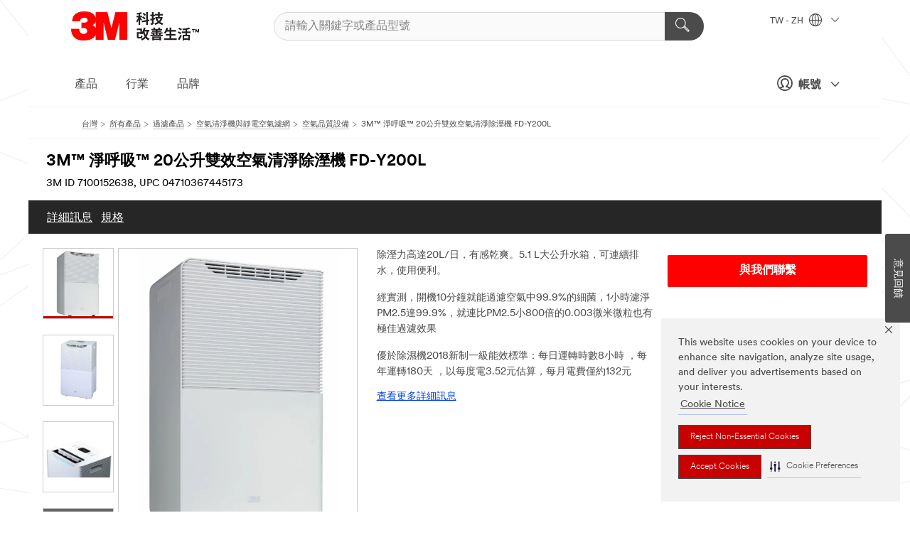

--- FILE ---
content_type: text/html; charset=UTF-8
request_url: https://www.3m.com.tw/3M/zh_TW/p/d/v100844447/
body_size: 18451
content:
<!DOCTYPE html>
<html lang="zh-TW">
 <head><meta http-equiv="X-UA-Compatible" content="IE=EDGE"><script type="text/javascript" src="https://cdn-prod.securiti.ai/consent/auto_blocking/0638aaa2-354a-44c0-a777-ea4db9f7bf8a/b45cdefa-81c1-401f-9015-db5df28780cc.js"></script><script>(function(){var s=document.createElement('script');s.src='https://cdn-prod.securiti.ai/consent/cookie-consent-sdk-loader.js';s.setAttribute('data-tenant-uuid', '0638aaa2-354a-44c0-a777-ea4db9f7bf8a');s.setAttribute('data-domain-uuid', 'b45cdefa-81c1-401f-9015-db5df28780cc');s.setAttribute('data-backend-url', 'https://app.securiti.ai');s.setAttribute('data-skip-css', 'false');s.defer=true;var parent_node=document.head || document.body;parent_node.appendChild(s);})()</script><script src="https://tags.tiqcdn.com/utag/3m/3m-gca/prod/utag.sync.js"></script><script>if (typeof utag_data == 'undefined') utag_data = {};</script>
<title>3M™ 淨呼吸™ 20公升雙效空氣清淨除溼機 FD-Y200L | 3M 臺灣</title>
  <meta charset="utf-8">
  <meta name="viewport" content="width=device-width, initial-scale=1.0">
<meta name="DCSext.Business" content="Consumer Business Group">
<meta name="DCSext.CDC" content="FP">
<meta name="DCSext.Hierarchy" content="GPH12141">
<meta name="DCSext.SnapsPdp" content="3M™ 淨呼吸™ 20公升雙效空氣清淨除溼機 FD-Y200L">
<meta name="DCSext.ewcd_url" content="Z6_79L2HO02KO3O10Q639V7L0A534 | Z6_79L2HO02KO9AD0QDMNR2RIH0T5">
<meta name="DCSext.locale" content="zh_TW">
<meta name="DCSext.page" content="CORP_SNAPS_GPH_TW">
<meta name="DCSext.platform" content="FUZE">
<meta name="DCSext.site" content="CORP_SNAPS_GPH">
<meta name="Discontinued" content="false">
<meta name="WT.cg_n" content="Product Detail Page">
<meta name="WT.dcsvid" content="">
<meta name="WT.pn_sku" content="7100152638">
<meta name="application-name" content="MMM-ext">
<meta name="baseurl" content="https://www.3m.com.tw/3M/zh_TW/p/">
<meta name="dc_coverage" content="TW">
<meta name="description" content="美國冷凍空調協會(ASHRAE)建議室內溼度不宜超過65%，但台灣氣候溫暖潮溼，全台各地平均溼度均超過70%，相對溼度過高時易導致黴菌滋生，除了導致衣物發霉、壁癌，更會誘發皮膚或呼吸道過敏疾病。FD-Y200L雙效清淨除溼機每日除溼力高達20公升，適用坪數25坪。就算在相對溼度高達90%的潮溼環境，也能在半小時內將溼度快速降低至體感舒適的60%以下。">
<meta name="entity.categoryId" content="GPH12141">
<meta name="format-detection" content="telephone=no">
<meta name="generatedBySNAPS" content="true">
<meta http-equiv="cleartype" content="on">
<meta http-equiv="format-detection" content="telephone=no">
<meta http-equiv="imagetoolbar" content="no">
<meta name="isChild" content="true">
<meta name="isParent" content="false">
<meta name="mmm_id" content="7100152638">
<meta name="mmmsite" content="CORP_SNAPS_GPH">
<meta name="og:description" content="美國冷凍空調協會(ASHRAE)建議室內溼度不宜超過65%，但台灣氣候溫暖潮溼，全台各地平均溼度均超過70%，相對溼度過高時易導致黴菌滋生，除了導致衣物發霉、壁癌，更會誘發皮膚或呼吸道過敏疾病。FD-Y200L雙效清淨除溼機每日除溼力高達20公升，適用坪數25坪。就算在相對溼度高達90%的潮溼環境，也能在半小時內將溼度快速降低至體感舒適的60%以下。">
<meta name="og:image" content="https://multimedia.3m.com/mws/media/1665225J/fd-y200l-dehumidifying-purifier.jpg">
<meta name="og:title" content="3M™ 淨呼吸™ 20公升雙效空氣清淨除溼機 FD-Y200L">
<meta name="og:url" content="https://www.3m.com.tw/3M/zh_TW/p/d/v100844447/">
<meta name="pageType" content="FuzeProductDetail">
<meta name="snapsWcmContent" content="[id-1]=[8efe152e-f410-4266-b30e-ec587cef7721]">
<meta name="mmm:serp" content="https://www.3m.com.tw/3M/zh_TW/p/d/v100844447/"/>
<link rel="canonical" href="https://www.3m.com.tw/3M/zh_TW/p/d/v100844447/" /><!--  <PageMap><DataObject type="server"><Attribute name="node">fd-4 | WebSphere_Portal</Attribute>
<Attribute name="placeUniquename">CORP_SNAPS_GPH</Attribute>
<Attribute name="sitebreadcrumb">Z6_79L2HO02KO9AD0QDMNR2RIH0T5</Attribute>
<Attribute name="themeVersion">2025.12</Attribute>
<Attribute name="pageUniquename">CORP_SNAPS_GPH_TW</Attribute>
</DataObject>
<DataObject type="page"><Attribute name="site">Z6_79L2HO02KO3O10Q639V7L0A534 | CORP_SNAPS_GPH</Attribute>
<Attribute name="currentpage">Z6_79L2HO02KO9AD0QDMNR2RIH0T5</Attribute>
<Attribute name="currentuniquename">CORP_SNAPS_GPH_TW</Attribute>
</DataObject>
</PageMap> --><link rel="shortcut icon" type="image/ico" href="/favicon.ico" />
<link rel="apple-touch-icon-precomposed" sizes="57x57" href="/3m_theme_assets/themes/3MTheme/assets/images/unicorn/3M_Bookmark_Icon_57x57.png" />
<link rel="apple-touch-icon-precomposed" sizes="60x60" href="/3m_theme_assets/themes/3MTheme/assets/images/unicorn/3M_Bookmark_Icon_60x60.png" />
<link rel="apple-touch-icon-precomposed" sizes="72x72" href="/3m_theme_assets/themes/3MTheme/assets/images/unicorn/3M_Bookmark_Icon_72x72.png" />
<link rel="apple-touch-icon-precomposed" sizes="76x76" href="/3m_theme_assets/themes/3MTheme/assets/images/unicorn/3M_Bookmark_Icon_76x76.png" />
<link rel="apple-touch-icon-precomposed" sizes="114x114" href="/3m_theme_assets/themes/3MTheme/assets/images/unicorn/3M_Bookmark_Icon_114x114.png" />
<link rel="apple-touch-icon-precomposed" sizes="120x120" href="/3m_theme_assets/themes/3MTheme/assets/images/unicorn/3M_Bookmark_Icon_120x120.png" />
<link rel="apple-touch-icon-precomposed" sizes="144x144" href="/3m_theme_assets/themes/3MTheme/assets/images/unicorn/3M_Bookmark_Icon_144x144.png" />
<link rel="apple-touch-icon-precomposed" sizes="152x152" href="/3m_theme_assets/themes/3MTheme/assets/images/unicorn/3M_Bookmark_Icon_152x152.png" />
<link rel="apple-touch-icon-precomposed" sizes="180x180" href="/3m_theme_assets/themes/3MTheme/assets/images/unicorn/3M_Bookmark_Icon_180x180.png" />
<meta name="msapplication-TileColor" content="#ffffff" />
<meta name="msapplication-square70x70logo" content="/3m_theme_assets/themes/3MTheme/assets/images/unicorn/smalltile.png" />
<meta name="msapplication-square150x150logo" content="/3m_theme_assets/themes/3MTheme/assets/images/unicorn/mediumtile.png" />
<meta name="msapplication-wide310x150logo" content="/3m_theme_assets/themes/3MTheme/assets/images/unicorn/widetile.png" />
<meta name="msapplication-square310x310logo" content="/3m_theme_assets/themes/3MTheme/assets/images/unicorn/largetile.png" />
<link rel="stylesheet" href="/3m_theme_assets/themes/3MTheme/assets/css/build/phoenix.css?v=3.183.1" />
<link rel="stylesheet" href="/3m_theme_assets/themes/3MTheme/assets/css/unicorn-icons.css?v=3.183.1" />
<link rel="stylesheet" media="print" href="/3m_theme_assets/themes/3MTheme/assets/css/build/unicorn-print.css?v=3.183.1" />
<link rel="stylesheet" href="/3m_theme_assets/static/MDS/mammoth.css?v=3.183.1" />
<link rel="stylesheet" href="/3m_theme_assets/themes/3MTheme/assets/css/build/unicorn_theme/fonts/3MCircular/fontStack_jhenghei.css" />
<!--[if IE]><![endif]-->
<!--[if (IE 8)|(IE 7)]>
<script type="text/javascript">
document.getElementById("js-main_style").setAttribute("href", "");
</script>

<![endif]-->
<!--[if lte IE 6]><![endif]-->
<script type="text/javascript" src="/3m_theme_assets/themes/3MTheme/assets/scripts/mmmSettings.js"></script><link rel="stylesheet" href="/3m_theme_assets/themes/3MTheme/assets/css/build/gsn.css" />
<link rel="stylesheet" href="/3m_theme_assets/themes/3MTheme/assets/css/static/MyAccountDropdown/MyAccountDropdown.css" />


<script>(window.BOOMR_mq=window.BOOMR_mq||[]).push(["addVar",{"rua.upush":"false","rua.cpush":"false","rua.upre":"false","rua.cpre":"false","rua.uprl":"false","rua.cprl":"false","rua.cprf":"false","rua.trans":"","rua.cook":"false","rua.ims":"false","rua.ufprl":"false","rua.cfprl":"false","rua.isuxp":"false","rua.texp":"norulematch","rua.ceh":"false","rua.ueh":"false","rua.ieh.st":"0"}]);</script>
                              <script>!function(e){var n="https://s.go-mpulse.net/boomerang/";if("False"=="True")e.BOOMR_config=e.BOOMR_config||{},e.BOOMR_config.PageParams=e.BOOMR_config.PageParams||{},e.BOOMR_config.PageParams.pci=!0,n="https://s2.go-mpulse.net/boomerang/";if(window.BOOMR_API_key="UWRYR-C88R8-XEZDS-AZ97P-LXP2F",function(){function e(){if(!o){var e=document.createElement("script");e.id="boomr-scr-as",e.src=window.BOOMR.url,e.async=!0,i.parentNode.appendChild(e),o=!0}}function t(e){o=!0;var n,t,a,r,d=document,O=window;if(window.BOOMR.snippetMethod=e?"if":"i",t=function(e,n){var t=d.createElement("script");t.id=n||"boomr-if-as",t.src=window.BOOMR.url,BOOMR_lstart=(new Date).getTime(),e=e||d.body,e.appendChild(t)},!window.addEventListener&&window.attachEvent&&navigator.userAgent.match(/MSIE [67]\./))return window.BOOMR.snippetMethod="s",void t(i.parentNode,"boomr-async");a=document.createElement("IFRAME"),a.src="about:blank",a.title="",a.role="presentation",a.loading="eager",r=(a.frameElement||a).style,r.width=0,r.height=0,r.border=0,r.display="none",i.parentNode.appendChild(a);try{O=a.contentWindow,d=O.document.open()}catch(_){n=document.domain,a.src="javascript:var d=document.open();d.domain='"+n+"';void(0);",O=a.contentWindow,d=O.document.open()}if(n)d._boomrl=function(){this.domain=n,t()},d.write("<bo"+"dy onload='document._boomrl();'>");else if(O._boomrl=function(){t()},O.addEventListener)O.addEventListener("load",O._boomrl,!1);else if(O.attachEvent)O.attachEvent("onload",O._boomrl);d.close()}function a(e){window.BOOMR_onload=e&&e.timeStamp||(new Date).getTime()}if(!window.BOOMR||!window.BOOMR.version&&!window.BOOMR.snippetExecuted){window.BOOMR=window.BOOMR||{},window.BOOMR.snippetStart=(new Date).getTime(),window.BOOMR.snippetExecuted=!0,window.BOOMR.snippetVersion=12,window.BOOMR.url=n+"UWRYR-C88R8-XEZDS-AZ97P-LXP2F";var i=document.currentScript||document.getElementsByTagName("script")[0],o=!1,r=document.createElement("link");if(r.relList&&"function"==typeof r.relList.supports&&r.relList.supports("preload")&&"as"in r)window.BOOMR.snippetMethod="p",r.href=window.BOOMR.url,r.rel="preload",r.as="script",r.addEventListener("load",e),r.addEventListener("error",function(){t(!0)}),setTimeout(function(){if(!o)t(!0)},3e3),BOOMR_lstart=(new Date).getTime(),i.parentNode.appendChild(r);else t(!1);if(window.addEventListener)window.addEventListener("load",a,!1);else if(window.attachEvent)window.attachEvent("onload",a)}}(),"".length>0)if(e&&"performance"in e&&e.performance&&"function"==typeof e.performance.setResourceTimingBufferSize)e.performance.setResourceTimingBufferSize();!function(){if(BOOMR=e.BOOMR||{},BOOMR.plugins=BOOMR.plugins||{},!BOOMR.plugins.AK){var n=""=="true"?1:0,t="",a="ck7727ixyzh3s2l6rl5q-f-f4059b44f-clientnsv4-s.akamaihd.net",i="false"=="true"?2:1,o={"ak.v":"39","ak.cp":"832420","ak.ai":parseInt("281472",10),"ak.ol":"0","ak.cr":10,"ak.ipv":4,"ak.proto":"h2","ak.rid":"2acb3920","ak.r":47376,"ak.a2":n,"ak.m":"dscx","ak.n":"essl","ak.bpcip":"18.191.253.0","ak.cport":43022,"ak.gh":"23.200.85.112","ak.quicv":"","ak.tlsv":"tls1.3","ak.0rtt":"","ak.0rtt.ed":"","ak.csrc":"-","ak.acc":"","ak.t":"1769900795","ak.ak":"hOBiQwZUYzCg5VSAfCLimQ==KmvzxUCS9zGONiAWtjvtQPC63lHDNgfXIlR0o+6GTGL19G4YBBwRQuCfg9Z++5zas1u5OQpokSiv4L15HgGGOe1JXF/0eSF4iPmARoi6z35+k46Mqp7UXK6hb5H/lQJ8jBom0R9RwSyWZyaqnDtsylF3UZGvoYQRuvblRBJ98SZvVskgv2MA8A/yLpc+sphTdei7VMyDell4iglq5daDJT/HWQTzU/gbsYK+WVNJMOXlWpyTRpsQI5bpibrEAaJKjWOxyWvJZ7+cmkfxfcrpIqQhywTbFHCqCUpQHv2FnUCWSNP/KMmLzWPVzY3dz0SSKXc7joEvrSfmoj9jqkR4bzDe4dQozMOy3x0e63+21IV3UJBb2hjDRcbVg3UVsRN4hpPu5nJxIscYPSfKX6evD0/W6tZ7Huo/q+8/FOLMVa4=","ak.pv":"279","ak.dpoabenc":"","ak.tf":i};if(""!==t)o["ak.ruds"]=t;var r={i:!1,av:function(n){var t="http.initiator";if(n&&(!n[t]||"spa_hard"===n[t]))o["ak.feo"]=void 0!==e.aFeoApplied?1:0,BOOMR.addVar(o)},rv:function(){var e=["ak.bpcip","ak.cport","ak.cr","ak.csrc","ak.gh","ak.ipv","ak.m","ak.n","ak.ol","ak.proto","ak.quicv","ak.tlsv","ak.0rtt","ak.0rtt.ed","ak.r","ak.acc","ak.t","ak.tf"];BOOMR.removeVar(e)}};BOOMR.plugins.AK={akVars:o,akDNSPreFetchDomain:a,init:function(){if(!r.i){var e=BOOMR.subscribe;e("before_beacon",r.av,null,null),e("onbeacon",r.rv,null,null),r.i=!0}return this},is_complete:function(){return!0}}}}()}(window);</script></head>
<body class="MMM--bodyContain MMM--body_1440"><div class="MMM--skipMenu" id="top"><ul class="MMM--skipList"><li><a href="#js-gsnMenu">前往 TW 網站導覽</a></li><li><a href="#ssnMenu">前往 CORP_SNAPS_GPH 網站導覽</a></li><li><a href="#pageContent">開始瀏覽網站</a></li><li><a href="#js-searchBar">開始搜尋</a></li><li><a href="#help--links">前往企業聯絡資訊頁面</a></li><li><a href="/3M/zh_TW/company-tw/site-map/">前往網站地圖</a></li></ul>
</div>

    <div id="js-bodyWrapper" class="MMM--themeWrapper">
        <div class="m-dropdown-list_overlay"></div>
    <nav class="m-nav">      
      <div class="is-header_container h-fitWidth m-header_container">
        <div class="m-header">          
          <a href="/3M/zh_TW/company-tw/" aria-label="3M Logo - Opens in a new window" class="is-3MLogo m-header_logo l-smallMarginRight h-linkNoUnderline l-centerVertically" title="3M in 台灣">
            <img class="h-onDesktop m-header_logoImg" src="/3m_theme_assets/themes/3MTheme/assets/images/unicorn/Logo-zh.png" alt="3M Logo" />
            <img class="h-notOnDesktop l-img" src="/3m_theme_assets/themes/3MTheme/assets/images/unicorn/Logo_mobile.png" alt="3M Logo" />
          </a>                          

          

<div class="m-header_search l-smallMarginRight">
  <form class="h-fitHeight" id="typeahead-root" action="/3M/zh_TW/p/">
    <input id="js-searchBar" class="m-header_searchbar h-fitWidth h-fitHeight l-centerVertically is-searchbar" name="Ntt" type="search" placeholder="請輸入關鍵字或產品型號" aria-label="請輸入關鍵字或產品型號">
    <button class="m-header_searchbutton" type="submit" value="搜尋" aria-label="請輸入關鍵字或產品型號">
      <i class="MMM--icn MMM--icn_search color--white"></i>
    </button>
  </form>
</div>


          <div style="display: inline-block" class="h-notOnDesktop">
            <div class="m-header_menu l-centerVertically h-notOnDesktop">
              <a href="#" class="h-linkNoUnderline link--dark is-header_menuLink is-collapsed m-header_menuLink" aria-haspopup="true" aria-controls="navOptions" aria-label="打開選單" data-openlabel="打開選單" data-closelabel="關閉">
                <i class="MMM--icn MMM--icn_hamburgerMenu is-header_menuIcon m-header_menuIcn"></i>
              </a>
              <i class="MMM--icn MMM--icn_close link--dark m-header_hiddenIcn m-header_menuIcn"></i>
            </div>
          </div>
          <div class="m-header--fix"></div>
        </div>
                
        
        <div class="m-header-madbar h-notOnDesktop">
          <div class="MAD-Bar">
            <div class="m-account mad-section">
              
              <a href="#" role="button" class="m-btn m-btn--free font--size m-navbar_loginBtn m-navbar_profileBtn link--dark is-header_madSI is-closed is-signInToggle" target="_self">
                <i class="MMM--icn MMM--icn_userHollow large-icn"></i>
                帳號
                <i class="MMM--icn MMM--icn_down_arrow mad-barSI-arrow"></i>
              </a>
              
            </div>
          </div>
        </div>
                
        <div class="m-header_overlay"></div>
        
        <!-- Profile Management Pop-Up -->
              <div class="m-navbar m-navbar-noStyle">
               <div class=" is-signInPopUp h-hidden">
                <div class="m-navbar_signInPopup font--standard mad-menu-container" aria-modal="true">                           
                  
                  <div class="signIn-linkBox">
                    <a href="https://order.3m.com/store/bComTaiwanSite/zh_TW/login">登入3M電子商務平台bCom</a>
                  </div>
                </div> 
               </div> 
              </div>            
            

        <div class="is-dropdown h-hidden m-navbar_container">
          <div class="m-navbar_overlay h-fitHeight h-notOnMobile is-overlay h-notOnDesktop"></div>
          <div class="m-navbar">
            <div class="m-navbar_level-1 js-navbar_level-1">

              
	          <div class="m-navbar_login m-navbar_loginProfile h-notOnMobile h-notOnTablet h-onDesktop">
              <div class="mad-section">
                <a href="#" class="m-btn m-btn--free font--size m-navbar_loginBtn m-navbar_signInBtn link--dark is-signInToggle is-header_madDesktopSI">
                  <i class="MMM--icn MMM--icn_userHollow l-centerVertically large-icn" style="padding-left: 10px; font-weight: bold;"></i>
                  帳號
                  <i class="MMM--icn mad-barSI-arrow MMM--icn_down_arrow" style="padding-left: 10px; font-size: 11px;"></i>
                </a>
              </div>
            </div>
 
              <div class="m-navbar_localization l-centerVertically">
                <a href="#" class="link--dark l-centerVertically is-localeToggle">TW - ZH
                  <i class="MMM--icn MMM--icn_localizationGlobe l-centerVertically m-navbar_localGlobe" style="padding-left: 5px;"></i>
                  <i class="MMM--icn MMM--icn_down_arrow h-onDesktop" style="padding-left: 10px; font-size: 11px;"></i></a>
              </div>
              <div id="js-gsnMenu" class="m-navbar_nav">

                
<ul id="navOptions" role="menubar">
<li class="m-navbar_listItem">
        <a href="#" id="navbar_link-products" class="is-navbar_link m-navbar_link" aria-haspopup="true" aria-expanded="false">產品</a>
      </li><li class="m-navbar_listItem">
        <a href="#" id="navbar_link-industries" class="is-navbar_link m-navbar_link" aria-haspopup="true" aria-expanded="false">行業</a>
      </li><li class="m-navbar_listItem">
        <a href="#" id="navbar_link-brands" class="is-navbar_link m-navbar_link" aria-haspopup="true" aria-expanded="false">品牌</a>
      </li>
</ul>
<div class="m-navbar_localOverlay is-localePopUp h-hidden">
  <div class="m-navbar_localPopup m-navbar_popup font--standard" aria-modal="true" role="dialog" aria-label="language switcher dialog">
    <button
      class="m-navbar-localClose m-btn--close color--silver is-close h-notOnDesktop"
      aria-label="關閉"><i class="MMM--icn MMM--icn_close"></i></button>
    <div class="font--standard m-navbar_popupTitle">3M in 台灣</div>
    <form>
      <div class="font--standard m-navbar_popupOptions"><input type="radio" name="locale" value="https://www.3m.com.tw/3M/zh_TW/p/d/v100844447/" id="locale-tw-zh" class="m-radioInput" checked>
      	    <label class="m-radioInput_label" for="locale-tw-zh">中文 - ZH</label><br></div>
      <a href="https://www.3m.com/3M/en_US/select-location/" aria-label="Change 3M Location" class="link">Change 3M Location</a>
      <button type="submit" value="提交" class="m-btn m-btn--red m-navbar_localeSave is-saveLocale">儲存</button>
    </form>
  </div>
  <div class="m-overlay h-onDesktop is-close"></div>
</div>
              </div>
            </div>

            <div class="m-dropdown-list js-navbar_level-2">

              <!-- Dropdown Lists Header -->
<div class="m-dropdown-list_header">
  <button class="m-dropdown-list_backBtn js-dropdown-list_backBtn">
    <i class="MMM--icn MMM--icn_lt2"></i>
  </button>
  <div class="m-dropdown-list_title">
<label id="dropdown-list_products-title">產品</label>
      <label id="dropdown-list_industries-title">行業</label>
      <label id="dropdown-list_brands-title">品牌</label>
      
  </div>
</div><!-- End of the dropdown list header --><ul id="products-list" class="l-dropdown-list_container" role="menu" aria-hidden="true"><li class="l-dropdown-list" role="menuitem">
      <a href="/3M/zh_TW/p/c/abrasives/" aria-label="研磨產品" class="isInside MMM--basicLink">
        研磨產品
      </a>
    </li><li class="l-dropdown-list" role="menuitem">
      <a href="/3M/zh_TW/p/c/adhesives/" aria-label="膠水與接著劑" class="isInside MMM--basicLink">
        膠水與接著劑
      </a>
    </li><li class="l-dropdown-list" role="menuitem">
      <a href="/3M/zh_TW/p/c/advanced-materials/" aria-label="先進材料" class="isInside MMM--basicLink">
        先進材料
      </a>
    </li><li class="l-dropdown-list" role="menuitem">
      <a href="/3M/zh_TW/p/c/automotive-parts-hardware/" aria-label="汽車用品" class="isInside MMM--basicLink">
        汽車用品
      </a>
    </li><li class="l-dropdown-list" role="menuitem">
      <a href="/3M/zh_TW/p/c/building-materials/" aria-label="建築材料" class="isInside MMM--basicLink">
        建築材料
      </a>
    </li><li class="l-dropdown-list" role="menuitem">
      <a href="/3M/zh_TW/p/c/cleaning-supplies/" aria-label="清潔用品" class="isInside MMM--basicLink">
        清潔用品
      </a>
    </li><li class="l-dropdown-list" role="menuitem">
      <a href="/3M/zh_TW/p/c/coatings/" aria-label="塗料" class="isInside MMM--basicLink">
        塗料
      </a>
    </li><li class="l-dropdown-list" role="menuitem">
      <a href="/3M/zh_TW/p/c/compounds-polishes/" aria-label="拋光膏與拋光劑" class="isInside MMM--basicLink">
        拋光膏與拋光劑
      </a>
    </li><li class="l-dropdown-list" role="menuitem">
      <a href="/3M/zh_TW/p/c/dental-orthodontics/" aria-label="口腔保健" class="isInside MMM--basicLink">
        口腔保健
      </a>
    </li><li class="l-dropdown-list" role="menuitem">
      <a href="/3M/zh_TW/p/c/electrical/" aria-label="電氣產品" class="isInside MMM--basicLink">
        電氣產品
      </a>
    </li><li class="l-dropdown-list" role="menuitem">
      <a href="/3M/zh_TW/p/c/electronics-components/" aria-label="電子元件" class="isInside MMM--basicLink">
        電子元件
      </a>
    </li><li class="l-dropdown-list" role="menuitem">
      <a href="/3M/zh_TW/p/c/films-sheeting/" aria-label="薄膜產品" class="isInside MMM--basicLink">
        薄膜產品
      </a>
    </li><li class="l-dropdown-list" role="menuitem">
      <a href="/3M/zh_TW/p/c/filtration-separation/" aria-label="過濾產品" class="isInside MMM--basicLink">
        過濾產品
      </a>
    </li><li class="l-dropdown-list" role="menuitem">
      <a href="/3M/zh_TW/p/c/home/" aria-label="居家生活" class="isInside MMM--basicLink">
        居家生活
      </a>
    </li><li class="l-dropdown-list" role="menuitem">
      <a href="/3M/zh_TW/p/c/insulation/" aria-label="阻隔材料" class="isInside MMM--basicLink">
        阻隔材料
      </a>
    </li><li class="l-dropdown-list" role="menuitem">
      <a href="/3M/zh_TW/p/c/labels/" aria-label="標籤" class="isInside MMM--basicLink">
        標籤
      </a>
    </li><li class="l-dropdown-list" role="menuitem">
      <a href="/3M/zh_TW/p/c/lab-supplies-testing/" aria-label="實驗室用品與檢測工具" class="isInside MMM--basicLink">
        實驗室用品與檢測工具
      </a>
    </li><li class="l-dropdown-list" role="menuitem">
      <a href="/3M/zh_TW/p/c/lubricants/" aria-label="潤滑油" class="isInside MMM--basicLink">
        潤滑油
      </a>
    </li><li class="l-dropdown-list" role="menuitem">
      <a href="/3M/zh_TW/p/c/medical/" aria-label="醫療保健" class="isInside MMM--basicLink">
        醫療保健
      </a>
    </li><li class="l-dropdown-list" role="menuitem">
      <a href="/3M/zh_TW/p/c/office-supplies/" aria-label="居家生活與辦公室用品" class="isInside MMM--basicLink">
        居家生活與辦公室用品
      </a>
    </li><li class="l-dropdown-list" role="menuitem">
      <a href="/3M/zh_TW/p/c/ppe/" aria-label="個人防護具產品" class="isInside MMM--basicLink">
        個人防護具產品
      </a>
    </li><li class="l-dropdown-list" role="menuitem">
      <a href="/3M/zh_TW/p/c/signage-marking/" aria-label="標識與標記" class="isInside MMM--basicLink">
        標識與標記
      </a>
    </li><li class="l-dropdown-list" role="menuitem">
      <a href="/3M/zh_TW/p/c/tapes/" aria-label="膠帶" class="isInside MMM--basicLink">
        膠帶
      </a>
    </li><li class="l-dropdown-list" role="menuitem">
      <a href="/3M/zh_TW/p/c/tools-equipment/" aria-label="工具與設備" class="isInside MMM--basicLink">
        工具與設備
      </a>
    </li><li class="l-dropdown-list_last-item" role="menuitem"><a class="l-dropdown-list_view-all-products" href="/3M/zh_TW/p/">查看所有3M產品</a>     
      <button class="m-btn js-backtoTopBtn">
        <i class="MMM--icn MMM--icn_arrowUp"></i>
      </button>
    </li></ul>
<ul id="industries-list" class="l-dropdown-list_container" role="menu" aria-hidden="true"><li class="l-dropdown-list" role="menuitem">
      <a href="/3M/zh_TW/automotive-tw/" aria-label="汽車產業" class="MMM--basicLink">
        汽車產業
      </a>
    </li><li class="l-dropdown-list" role="menuitem">
      <a href="/3M/zh_TW/commercial-solutions-tw/" aria-label="商用解決方案" class="MMM--basicLink">
        商用解決方案
      </a>
    </li><li class="l-dropdown-list" role="menuitem">
      <a href="/3M/zh_TW/consumer-tw/" aria-label="消費性產品" class="MMM--basicLink">
        消費性產品
      </a>
    </li><li class="l-dropdown-list" role="menuitem">
      <a href="/3M/zh_TW/design-construction-tw/" aria-label="設計與建築營造" class="MMM--basicLink">
        設計與建築營造
      </a>
    </li><li class="l-dropdown-list" role="menuitem">
      <a href="/3M/zh_TW/electronics-tw/" aria-label="電子材料" class="MMM--basicLink">
        電子材料
      </a>
    </li><li class="l-dropdown-list" role="menuitem">
      <a href="/3M/zh_TW/energy-tw/" aria-label="電力能源" class="MMM--basicLink">
        電力能源
      </a>
    </li><li class="l-dropdown-list" role="menuitem">
      <a href="/3M/zh_TW/manufacturing-tw/" aria-label="生產製造" class="MMM--basicLink">
        生產製造
      </a>
    </li><li class="l-dropdown-list" role="menuitem">
      <a href="/3M/zh_TW/safety-tw/" aria-label="安全防護" class="MMM--basicLink">
        安全防護
      </a>
    </li><li class="l-dropdown-list" role="menuitem">
      <a href="/3M/zh_TW/transportation-tw/" aria-label="交通運輸" class="MMM--basicLink">
        交通運輸
      </a>
    </li><div class="l-dropdown-list_industries-image">
      <img class="img img_stretch mix-MMM--img_fancy" src="https://multimedia.3m.com/mws/media/1812021O/industry-feature-image.png" alt="一名汽車裝配廠的員工正在檢視汽車組裝產線的狀況">
      <p>3M持續探索並為眾多產業提供創新的解決方案，幫助解決世界各地的問題。</p>
    </div></ul>
<ul id="brands-list" class="l-dropdown-list_container" role="menu" aria-hidden="true"><li class="l-dropdown-list l-dropdown-list_brands" role="menuitem">  
      <div class="l-dropdown-logo_container">
        <div class="l-dropdown-logo_sprite">
          <img src="https://multimedia.3m.com/mws/media/1815182O/littmann-brand-logo.png" alt="3M™ Littmann® 聽診器">
        </div>
        <label class="l-dropdown-logo_label">3M™ Littmann® 聽診器</label>
      </div>  
      <div class="l-dropdown-links_container"><a class="m-btn m-btn--red m-btn--fullWidth" href="/3M/zh_TW/p/c/b/littmann/" aria-label="3M™ Littmann® 聽診器產品" >產品</a>
      </div>
    </li><li class="l-dropdown-list l-dropdown-list_brands" role="menuitem">  
      <div class="l-dropdown-logo_container">
        <div class="l-dropdown-logo_sprite">
          <img src="https://multimedia.3m.com/mws/media/1815179O/command-brand-logo.png" alt="Command™ 無痕™">
        </div>
        <label class="l-dropdown-logo_label">Command™ 無痕™</label>
      </div>  
      <div class="l-dropdown-links_container"><a class="m-btn m-btn--red m-btn--fullWidth" href="/3M/zh_TW/p/c/b/command/" aria-label="Command™ 無痕™ 產品" >產品</a><a href="https://www.command.com.tw/3M/zh_TW/command-tw/" class="m-btn m-btn--light m-btn--fullWidth" aria-label="Command™ 無痕™ 品牌網站">品牌網站<i class="MMM--icn MMM--icn_arrowJump"></i></a>
      </div>
    </li><li class="l-dropdown-list l-dropdown-list_brands" role="menuitem">  
      <div class="l-dropdown-logo_container">
        <div class="l-dropdown-logo_sprite">
          <img src="https://multimedia.3m.com/mws/media/1815181O/futuro-brand-logo.png" alt="FUTURO™ 護多樂™">
        </div>
        <label class="l-dropdown-logo_label">FUTURO™ 護多樂™</label>
      </div>  
      <div class="l-dropdown-links_container"><a class="m-btn m-btn--red m-btn--fullWidth" href="/3M/zh_TW/p/c/b/futuro/" aria-label="FUTURO™ 護多樂™ 產品" >產品</a><a href="https://www.futuro.com.tw/3M/zh_TW/futuro-tw/" class="m-btn m-btn--light m-btn--fullWidth" aria-label="FUTURO™ 護多樂™ 品牌網站">品牌網站<i class="MMM--icn MMM--icn_arrowJump"></i></a>
      </div>
    </li><li class="l-dropdown-list l-dropdown-list_brands" role="menuitem">  
      <div class="l-dropdown-logo_container">
        <div class="l-dropdown-logo_sprite">
          <img src="https://multimedia.3m.com/mws/media/1815180O/filtrete-brand-logo.png" alt="Filtrete™">
        </div>
        <label class="l-dropdown-logo_label">Filtrete™</label>
      </div>  
      <div class="l-dropdown-links_container"><a class="m-btn m-btn--red m-btn--fullWidth" href="https://www.filtrete.com.tw/3M/zh_TW/p/" aria-label="Filtrete™ 產品" >產品</a><a href="https://www.filtrete.com.tw/3M/zh_TW/filtrete-tw/" class="m-btn m-btn--light m-btn--fullWidth" aria-label="Filterete™ 品牌网站">品牌網站<i class="MMM--icn MMM--icn_arrowJump"></i></a>
      </div>
    </li><li class="l-dropdown-list l-dropdown-list_brands" role="menuitem">  
      <div class="l-dropdown-logo_container">
        <div class="l-dropdown-logo_sprite">
          <img src="https://multimedia.3m.com/mws/media/1815183O/nexcare-brand-logo.png" alt="Nexcare™">
        </div>
        <label class="l-dropdown-logo_label">Nexcare™</label>
      </div>  
      <div class="l-dropdown-links_container"><a class="m-btn m-btn--red m-btn--fullWidth" href="/3M/zh_TW/p/c/b/nexcare/" aria-label="Nexcare™ 產品" >產品</a><a href="https://www.nexcare.com.tw/3M/zh_TW/nexcare-tw/" class="m-btn m-btn--light m-btn--fullWidth" aria-label="Nexcare™ 品牌網站">品牌網站<i class="MMM--icn MMM--icn_arrowJump"></i></a>
      </div>
    </li><li class="l-dropdown-list l-dropdown-list_brands" role="menuitem">  
      <div class="l-dropdown-logo_container">
        <div class="l-dropdown-logo_sprite">
          <img src="https://multimedia.3m.com/mws/media/1815184O/post-it-brand-logo.png" alt="Post-it® 利貼®">
        </div>
        <label class="l-dropdown-logo_label">Post-it® 利貼®</label>
      </div>  
      <div class="l-dropdown-links_container"><a class="m-btn m-btn--red m-btn--fullWidth" href="/3M/zh_TW/p/c/b/post-it/" aria-label="Post-it® 利貼® 產品" >產品</a><a href="https://www.post-it.com.tw/3M/zh_TW/post-it-tw/" class="m-btn m-btn--light m-btn--fullWidth" aria-label="Post-it® 利貼® 品牌網站">品牌網站<i class="MMM--icn MMM--icn_arrowJump"></i></a>
      </div>
    </li><li class="l-dropdown-list l-dropdown-list_brands" role="menuitem">  
      <div class="l-dropdown-logo_container">
        <div class="l-dropdown-logo_sprite">
          <img src="https://multimedia.3m.com/mws/media/1815186O/scotch-brite-brand-logo.png" alt="Scotch-Brite™ 百利™">
        </div>
        <label class="l-dropdown-logo_label">Scotch-Brite™ 百利™</label>
      </div>  
      <div class="l-dropdown-links_container"><a class="m-btn m-btn--red m-btn--fullWidth" href="/3M/zh_TW/p/c/b/scotch-brite/" aria-label="Scotch-Brite™ 百利™ 產品" >產品</a><a href="https://www.scotch-brite.com.tw/3M/zh_TW/scotch-brite-tw/" class="m-btn m-btn--light m-btn--fullWidth" aria-label="Scotch-Brite™ 百利™ 品牌網站">品牌網站<i class="MMM--icn MMM--icn_arrowJump"></i></a>
      </div>
    </li><li class="l-dropdown-list l-dropdown-list_brands" role="menuitem">  
      <div class="l-dropdown-logo_container">
        <div class="l-dropdown-logo_sprite">
          <img src="https://multimedia.3m.com/mws/media/1815185O/scotch-brand-brand-logo.png" alt="Scotch® 思高®">
        </div>
        <label class="l-dropdown-logo_label">Scotch® 思高®</label>
      </div>  
      <div class="l-dropdown-links_container"><a class="m-btn m-btn--red m-btn--fullWidth" href="/3M/zh_TW/p/c/b/scotch/" aria-label="Scotch® 產品" >產品</a><a href="https://www.scotch.com.tw/3M/zh_TW/scotch-brand-tw/" class="m-btn m-btn--light m-btn--fullWidth" aria-label="Scotch® 品牌網站">品牌網站<i class="MMM--icn MMM--icn_arrowJump"></i></a>
      </div>
    </li>  
  <li class="l-dropdown-list_viewbrands"></li>
</ul>

            </div>            
          </div>
        </div>
      </div>
    </nav>
    <div class="m-navbar_profileOverlay is-profileToggle is-close h-hidden"></div>
    <div class="m-navbar_signInOverlay m-overlay is-signInToggle is-close h-hidden"></div>
<div class="MMM--site-bd">
  <div class="MMM--grids" id="pageContent">
  <div class="MMM--siteNav">
  <div class="MMM--breadcrumbs_theme">
  <ol class="MMM--breadcrumbs-list" itemscope itemtype="https://schema.org/BreadcrumbList"><li itemprop="itemListElement" itemscope itemtype="https://schema.org/ListItem"><a href="/3M/zh_TW/company-tw/" itemprop="item"><span itemprop="name">台灣</span></a><i class="MMM--icn MMM--icn_breadcrumb"></i>
          <meta itemprop="position" content="1" /></li><li itemprop="itemListElement" itemscope itemtype="https://schema.org/ListItem"><a href="/3M/zh_TW/p/" itemprop="item"><span itemprop="name">所有產品</span></a><i class="MMM--icn MMM--icn_breadcrumb"></i>
          <meta itemprop="position" content="2" /></li><li itemprop="itemListElement" itemscope itemtype="https://schema.org/ListItem"><a href="https://www.3m.com.tw/3M/zh_TW/p/c/filtration-separation/" itemprop="item"><span itemprop="name">過濾產品</span></a><i class="MMM--icn MMM--icn_breadcrumb"></i>
          <meta itemprop="position" content="3" /></li><li itemprop="itemListElement" itemscope itemtype="https://schema.org/ListItem"><a href="https://www.3m.com.tw/3M/zh_TW/p/c/filtration-separation/air-filters-purifiers/" itemprop="item"><span itemprop="name">空氣清淨機與靜電空氣濾網</span></a><i class="MMM--icn MMM--icn_breadcrumb"></i>
          <meta itemprop="position" content="4" /></li><li itemprop="itemListElement" itemscope itemtype="https://schema.org/ListItem"><a href="https://www.3m.com.tw/3M/zh_TW/p/c/filtration-separation/air-filters-purifiers/units/" itemprop="item"><span itemprop="name">空氣品質設備</span></a><i class="MMM--icn MMM--icn_breadcrumb"></i>
          <meta itemprop="position" content="5" /></li><li itemprop="itemListElement" itemscope itemtype="https://schema.org/ListItem"><span itemprop="name">3M™ 淨呼吸™ 20公升雙效空氣清淨除溼機 FD-Y200L</span><link itemprop="url" href="#"><meta itemprop="position" content="6" /></li></ol>
  
</div>

        </div><div class="hiddenWidgetsDiv">
	<!-- widgets in this container are hidden in the UI by default -->
	<div class='component-container ibmDndRow hiddenWidgetsContainer id-Z7_79L2HO02KO9AD0QDMNR2RIH032' name='ibmHiddenWidgets' ></div><div style="clear:both"></div>
</div>

<div class="MMM--grids">
  <div class='component-container MMM--grids-col_single MMM--grids-col ibmDndColumn id-Z7_79L2HO02KO9AD0QDMNR2RIH036' name='ibmMainContainer' ><div class='component-control id-Z7_79L2HO02KO9AD0QDMNR2RI9HH0' ><span id="Z7_79L2HO02KO9AD0QDMNR2RI9HH0"></span><html><head><meta name="viewport" content="width=device-width"/><script>window.__INITIAL_DATA = {"isParent":false,"productDetails":{"hasMoreOptions":false,"imageUrl":"https://multimedia.3m.com/mws/media/1665225J/fd-y200l-dehumidifying-purifier.jpg","altText":"FD-Y200L Dehumidifying Purifier","name":"3M™ 淨呼吸™ 20公升雙效空氣清淨除溼機 FD-Y200L","stockNumber":"7100152638","originalMmmid":"7100152638","previousStockNumber":"UU009282565","upc":"04710367445173","shortDescription":"美國冷凍空調協會(ASHRAE)建議室內溼度不宜超過65%，但台灣氣候溫暖潮溼，全台各地平均溼度均超過70%，相對溼度過高時易導致黴菌滋生，除了導致衣物發霉、壁癌，更會誘發皮膚或呼吸道過敏疾病。FD-Y200L雙效清淨除溼機每日除溼力高達20公升，適用坪數25坪。就算在相對溼度高達90%的潮溼環境，也能在半小時內將溼度快速降低至體感舒適的60%以下。","longDescription":"[base64]/vvIzmk4HmnInnpoHlvpfotbfku6XnqbrmsKPmuIXmt6jmqZ/mqJnmupbmqqLoppbnmoTmv77mt6jlipvvvIzmvZTmt6jpoqjph4/[base64]/lgLwp55u45Yqg5b6M6auU56mN55u45q+U77yM6Laz6Laz55yB5LiLNDAlK+epuumWk++8jOS5vueIvea4hea3qOS4gOWPsOWwseWkoO+8jOS9lemcgOWkmuWPsOS9lOepuumWk++8nw==","divisionName":"Consumer Business Group","divisionCode":"FP","childrenUpc":["54710367445178"],"categoryId":"GPH12141","industryId":"","canonical":"https://www.3m.com.tw/3M/zh_TW/p/d/v100844447/","discontinued":false},"benefits":["除溼力高達20L/日，有感乾爽。5.1 L大公升水箱，可連續排水，使用便利。","經實測，開機10分鐘就能過濾空氣中99.9%的細菌，1小時濾淨PM2.5達99.9%，就連比PM2.5小800倍的0.003微米微粒也有極佳過濾效果","優於除濕機2018新制一級能效標準：每日運轉時數8小時 ，每年運轉180天 ，以每度電3.52元估算，每月電費僅約132元","一台乾＋淨，省下40%+空間：FD-Y200L雙效清淨除溼機，除溼、空氣清淨、乾衣，一機多功","智慧多功模式，除溼、清淨、乾衣都能輕鬆搞定： 獨立清淨模式：可依空氣品質偵測器偵測到的環境PM2.5數值自動調整濾淨風速。","自動除溼模式：依環境溼度調整風速","乾衣模式：實測乾衣效果較市售某款非變頻烘衣機更省電，雨季室內乾衣最佳幫手","給家人安心健康好空氣。空氣品質指示燈和PM2.5顯示，輕鬆掌握空氣品質","空氣清淨功能之能源效率值CASR/W(Dust)為 0.102(cmm/W), 待機功率為0.65(W), 空氣清淨功能之能源效率第4級"],"classificationAttributes":[{"label":"品牌","identifier":"brand0","values":["3M™"]}],"breadCrumb":[{"value":"所有產品","removeUrl":"https://www.3m.com.tw/3M/zh_TW/p/","gphId":"GPH19999"},{"value":"過濾產品","removeUrl":"https://www.3m.com.tw/3M/zh_TW/p/c/filtration-separation/","gphId":"GPH10004"},{"value":"空氣清淨機與靜電空氣濾網","removeUrl":"https://www.3m.com.tw/3M/zh_TW/p/c/filtration-separation/air-filters-purifiers/","gphId":"GPH10570"},{"value":"空氣品質設備","removeUrl":"https://www.3m.com.tw/3M/zh_TW/p/c/filtration-separation/air-filters-purifiers/units/","gphId":"GPH12141"},{"value":"3M™ 淨呼吸™ 20公升雙效空氣清淨除溼機 FD-Y200L"}],"media":[{"url":"https://multimedia.3m.com/mws/media/1665225J/fd-y200l-dehumidifying-purifier.jpg","altText":"FD-Y200L Dehumidifying Purifier","usageCode":"main_image"},{"url":"https://multimedia.3m.com/mws/media/1665226J/fd-y200l-dehumidifying-purifier.jpg","urlPattern":"https://multimedia.3m.com/mws/media/1665226<R>/fd-y200l-dehumidifying-purifier.jpg","mimeType":"image/jpeg","altText":"FD-Y200L Dehumidifying Purifier","usageCode":"8","dmrId":"1665226"},{"url":"https://multimedia.3m.com/mws/media/1665227J/fd-y200l-dehumidifying-purifier.jpg","urlPattern":"https://multimedia.3m.com/mws/media/1665227<R>/fd-y200l-dehumidifying-purifier.jpg","mimeType":"image/jpeg","altText":"FD-Y200L Dehumidifying Purifier","usageCode":"8","dmrId":"1665227"},{"url":"https://multimedia.3m.com/mws/media/1665228J/fd-y200l-dehumidifying-purifier.jpg","urlPattern":"https://multimedia.3m.com/mws/media/1665228<R>/fd-y200l-dehumidifying-purifier.jpg","mimeType":"image/jpeg","altText":"FD-Y200L Dehumidifying Purifier","usageCode":"8","dmrId":"1665228"}],"mediaMore":true,"moreOptions":{"baseId":"7100152638","terminalCategory":"GPH12141","totalSelected":1,"childHasCcSubId":false,"displayTable":false,"options":[]},"mediaOffset":3,"mediaMoreCount":1,"detailsZone":{"detailsZoneId":"8efe152e-f410-4266-b30e-ec587cef7721"},"ctaInfo":{"ccTemplatedID":"no gwtb 2025","callToActionLabel":"與我們聯繫","callToActionUrl":"https://www.3m.com.tw/3M/zh_TW/company-tw/help-center/"},"replacement":{"discontinued":false,"is_product_new":false},"keywords":[],"hreflang":{"zh_TW":"https://www.3m.com.tw/3M/zh_TW/p/d/v100844447/"},"translations":{"play":"播放","viewBuyingOptions":"查看購買方式","techDataSheet":"技術文件","clearAll":"清除所有設定","chatUnavailable":"非線上服務時段","plusXMore":"更多","userInstructions":"使用說明書","price":"價格","faq":"常見問題","options":"可選擇","whereToBuy":"購買通路","legalDisclaimer":"免責聲明","viewLegalDisclaimer":"查看免責聲明","productOptions":"產品篩選條件","replacedBy":"可替換為","clickTapZoom":"點擊或輕按圖片即可放大","upc":"UPC","thankYouMessage":"Our Goal is to respond to your request within 24 hours. Some questions, however, may need further investigation to provide you with appropriate response.","hoverImageZoom":"滑鼠停放，自動放大圖片","viewMoreDetails":"查看更多詳細訊息","notApplicable":"無可選項","productNameID":"產品名稱和3M產品編號","recentlyViewed":"最近瀏覽的產品","supportDescription":"需要為您的項目尋求合適的產品？如果您需要有關產品、技術、應用方面的建議，或者想與3M技術專家合作，請聯繫我們。","showMore":"顯示更多","frequentBoughtTogether":"相關產品","emailRequired":"Enter your email address","allResults":"所有結果","lastName":"Last name (optional)","dragSpin":"拖移以旋轉圖片","stockNumber":"貨號","loveToHearFeedback":"我們很樂意聽取您的意見並持續改善用戶體驗，歡迎給我們一些意見回饋。","dimensionsClassifications":"尺寸和分類","disclaimerURL":"https://www.3m.com/3M/en_US/company-us/privacy-policy/","nsn":"NSN","availability":"庫存狀態","products":"產品","matching":"項產品","customerReviews":"客戶評價","disclaimerOpening":"The information you provide on this Contact Us form will be used to respond to your request and as further described in our","pageTop":"回到頂部","close":"關閉","product":"項產品","more":"顯示更多","messageUsHeader":"傳送訊息給我們","change":"更改查詢條件","viewAllProductOptions":"查看共X項產品","highlights":"產品亮點","safetyDataSheet":"產品安全資料表","specificationsAlternate":"規格","emailAddressRetype":"Retype your email address","frequentlyViewedResources":"常用資源","partNumber":"部件編號","selectProductOptionsForIDs":"此產品的相關訊息","open":"開啟","invalidEmailAddress":"無效的電子郵件地址","country":"3M 臺灣","thankYouHeader":"Thank you for contacting 3M","documentNumber":"Document Number","relatedProducts":"同類產品","threeSixtySpin":"360","specifications":"規格","closeSection":"關閉此表單","similarProducts":"同類產品","emailAddress":"Email address","reviews":"評價","emailAddressFailure":"Email addresses do not match","learnWTB":"查看購買通路訊息","supportTitle":"如需幫忙，請聯繫我們","details":"詳細訊息","all":"All","frequentlyBoughtTogetherTemp":"時常一併選購的產品","messageUsIntro":"We welcome your questions and comments about 3M Products and only use the information you provide to respond to your message.","loadMore":"顯示更多","less":"顯示更少","productNumber":"3M產品編號","selectOptionsTooltip":"選擇產品訊息類別","done":"Done","firstName":"First name (optional)","requiredProductsZone":"配套產品","helpMakeBetter":"幫助我們優化網站","optionsAvailable":"可查看的訊息類別","support":"支援服務","viewAllResources":"查看所有資源","next":"下一部影片","submit":"Submit","disclaimerClosing":"Please be aware that this information (including the original and the subsequent reply) may be transferred to a server located in the U.S. for metrics and storage. If you do not consent to this use of your personal information, please do not use the Contact Us system.","chatLive":"線上客服","priceList":"價格清單","wtbUnavailable":"No distributors available","messageDetails":"Please be as detailed as possible:","showingOfProducts":"顯示X項產品，總共X項產品","of":"總共","suggestedApplications":"應用領域","relatedProductsTemp":"相關產品","changeOptions":"更改產品篩選條件","ajaxError":"AJAX error","resources":"相關資源","discontinued":"此產品已停售","message":"Message","sendFeedback":"送出意見回饋","messageRequired":"Please provide a message.","disclaimerPunctuation":".","disclaimerLinkText":"Internet Privacy Policy","currentProduct":"目前查看的產品"},"highlightRichContent":false,"disableRichContent":false,"richContent":{"recommendedIndustries":{"html":"[base64]","oid":"8efe152e-f410-4266-b30e-ec587cef7721"}},"disclaimerInfo":{},"displayController":{"showReviews":false,"showSupport":false,"showDetails":true,"showResources":false,"showRequiredProducts":false,"relatedProducts":false,"showDisclaimerInfo":false,"similarProducts":false,"classificationAttributes":true},"secondaryPageTitle":"","primaryPageTitle":"3M™ 淨呼吸™ 20公升雙效空氣清淨除溼機 FD-Y200L","canonicalUrl":"https://www.3m.com.tw/3M/zh_TW/p/d/v100844447/","locale":"zh_TW","uniqueName":"CORP_SNAPS_GPH_TW","brandedSite":"","endpoints":{"snapServerUrl":"https://www.3m.com.tw/snaps2/","moreResources":"https://www.3m.com.tw/snaps2/api/pdp/moreResources/https/www.3m.com.tw/3M/zh_TW/p/d/v100844447","moreMedia":"https://www.3m.com.tw/snaps2/api/pdp/moreMedia/https/www.3m.com.tw/3M/zh_TW/p/d/v100844447","moreRelatedProducts":"https://www.3m.com.tw/snaps2/api/pdp/moreRelatedProducts/https/www.3m.com.tw/3M/zh_TW/p/d/v100844447","productOptions":"https://www.3m.com.tw/snaps2/api/pdp/productOptions/https/www.3m.com.tw/3M/zh_TW/p/v100844447","similarProductsCompare":"https://www.3m.com.tw/snaps2/api/compare/https/www.3m.com.tw/3M/zh_TW/p/d/","moreRequiredProducts":"https://www.3m.com.tw/snaps2/api/pdp/moreRequiredProducts/https/www.3m.com.tw/3M/zh_TW/p/d/v100844447"},"pageKey":"d","fuzeRequest":true}
</script><style>#SNAPS2_root{visibility: hidden;opacity: 0;} 
 </style>
<script>(window.BOOMR_mq=window.BOOMR_mq||[]).push(["addVar",{"rua.upush":"false","rua.cpush":"false","rua.upre":"false","rua.cpre":"false","rua.uprl":"false","rua.cprl":"false","rua.cprf":"false","rua.trans":"","rua.cook":"false","rua.ims":"false","rua.ufprl":"false","rua.cfprl":"false","rua.isuxp":"false","rua.texp":"norulematch","rua.ceh":"false","rua.ueh":"false","rua.ieh.st":"0"}]);</script>
                              <script>!function(e){var n="https://s.go-mpulse.net/boomerang/";if("False"=="True")e.BOOMR_config=e.BOOMR_config||{},e.BOOMR_config.PageParams=e.BOOMR_config.PageParams||{},e.BOOMR_config.PageParams.pci=!0,n="https://s2.go-mpulse.net/boomerang/";if(window.BOOMR_API_key="UWRYR-C88R8-XEZDS-AZ97P-LXP2F",function(){function e(){if(!o){var e=document.createElement("script");e.id="boomr-scr-as",e.src=window.BOOMR.url,e.async=!0,i.parentNode.appendChild(e),o=!0}}function t(e){o=!0;var n,t,a,r,d=document,O=window;if(window.BOOMR.snippetMethod=e?"if":"i",t=function(e,n){var t=d.createElement("script");t.id=n||"boomr-if-as",t.src=window.BOOMR.url,BOOMR_lstart=(new Date).getTime(),e=e||d.body,e.appendChild(t)},!window.addEventListener&&window.attachEvent&&navigator.userAgent.match(/MSIE [67]\./))return window.BOOMR.snippetMethod="s",void t(i.parentNode,"boomr-async");a=document.createElement("IFRAME"),a.src="about:blank",a.title="",a.role="presentation",a.loading="eager",r=(a.frameElement||a).style,r.width=0,r.height=0,r.border=0,r.display="none",i.parentNode.appendChild(a);try{O=a.contentWindow,d=O.document.open()}catch(_){n=document.domain,a.src="javascript:var d=document.open();d.domain='"+n+"';void(0);",O=a.contentWindow,d=O.document.open()}if(n)d._boomrl=function(){this.domain=n,t()},d.write("<bo"+"dy onload='document._boomrl();'>");else if(O._boomrl=function(){t()},O.addEventListener)O.addEventListener("load",O._boomrl,!1);else if(O.attachEvent)O.attachEvent("onload",O._boomrl);d.close()}function a(e){window.BOOMR_onload=e&&e.timeStamp||(new Date).getTime()}if(!window.BOOMR||!window.BOOMR.version&&!window.BOOMR.snippetExecuted){window.BOOMR=window.BOOMR||{},window.BOOMR.snippetStart=(new Date).getTime(),window.BOOMR.snippetExecuted=!0,window.BOOMR.snippetVersion=12,window.BOOMR.url=n+"UWRYR-C88R8-XEZDS-AZ97P-LXP2F";var i=document.currentScript||document.getElementsByTagName("script")[0],o=!1,r=document.createElement("link");if(r.relList&&"function"==typeof r.relList.supports&&r.relList.supports("preload")&&"as"in r)window.BOOMR.snippetMethod="p",r.href=window.BOOMR.url,r.rel="preload",r.as="script",r.addEventListener("load",e),r.addEventListener("error",function(){t(!0)}),setTimeout(function(){if(!o)t(!0)},3e3),BOOMR_lstart=(new Date).getTime(),i.parentNode.appendChild(r);else t(!1);if(window.addEventListener)window.addEventListener("load",a,!1);else if(window.attachEvent)window.attachEvent("onload",a)}}(),"".length>0)if(e&&"performance"in e&&e.performance&&"function"==typeof e.performance.setResourceTimingBufferSize)e.performance.setResourceTimingBufferSize();!function(){if(BOOMR=e.BOOMR||{},BOOMR.plugins=BOOMR.plugins||{},!BOOMR.plugins.AK){var n=""=="true"?1:0,t="",a="ck7727ixyzh3s2l6rl5q-f-f4059b44f-clientnsv4-s.akamaihd.net",i="false"=="true"?2:1,o={"ak.v":"39","ak.cp":"832420","ak.ai":parseInt("281472",10),"ak.ol":"0","ak.cr":10,"ak.ipv":4,"ak.proto":"h2","ak.rid":"2acb3920","ak.r":47376,"ak.a2":n,"ak.m":"dscx","ak.n":"essl","ak.bpcip":"18.191.253.0","ak.cport":43022,"ak.gh":"23.200.85.112","ak.quicv":"","ak.tlsv":"tls1.3","ak.0rtt":"","ak.0rtt.ed":"","ak.csrc":"-","ak.acc":"","ak.t":"1769900795","ak.ak":"hOBiQwZUYzCg5VSAfCLimQ==KmvzxUCS9zGONiAWtjvtQPC63lHDNgfXIlR0o+6GTGL19G4YBBwRQuCfg9Z++5zas1u5OQpokSiv4L15HgGGOe1JXF/0eSF4iPmARoi6z35+k46Mqp7UXK6hb5H/lQJ8jBom0R9RwSyWZyaqnDtsylF3UZGvoYQRuvblRBJ98SZvVskgv2MA8A/yLpc+sphTdei7VMyDell4iglq5daDJT/HWQTzU/gbsYK+WVNJMOXlWpyTRpsQI5bpibrEAaJKjWOxyWvJZ7+cmkfxfcrpIqQhywTbFHCqCUpQHv2FnUCWSNP/KMmLzWPVzY3dz0SSKXc7joEvrSfmoj9jqkR4bzDe4dQozMOy3x0e63+21IV3UJBb2hjDRcbVg3UVsRN4hpPu5nJxIscYPSfKX6evD0/W6tZ7Huo/q+8/FOLMVa4=","ak.pv":"279","ak.dpoabenc":"","ak.tf":i};if(""!==t)o["ak.ruds"]=t;var r={i:!1,av:function(n){var t="http.initiator";if(n&&(!n[t]||"spa_hard"===n[t]))o["ak.feo"]=void 0!==e.aFeoApplied?1:0,BOOMR.addVar(o)},rv:function(){var e=["ak.bpcip","ak.cport","ak.cr","ak.csrc","ak.gh","ak.ipv","ak.m","ak.n","ak.ol","ak.proto","ak.quicv","ak.tlsv","ak.0rtt","ak.0rtt.ed","ak.r","ak.acc","ak.t","ak.tf"];BOOMR.removeVar(e)}};BOOMR.plugins.AK={akVars:o,akDNSPreFetchDomain:a,init:function(){if(!r.i){var e=BOOMR.subscribe;e("before_beacon",r.av,null,null),e("onbeacon",r.rv,null,null),r.i=!0}return this},is_complete:function(){return!0}}}}()}(window);</script></head><body><!-- SNAPS 2 HTML starts here --><div id="SNAPS2_root" class="sps2 mds-wrapper"><section class="sps2-pdp"><script id="Magic360Script" type="text/javascript" src="https://www.3m.com.tw/snaps2/magic360/magic360.js" async=""></script><script type="text/javascript">
                        var Magic360Options  = {}
                        Magic360Options  = {
                            onready: function(spin) {
                                if(spin.id) {
                                    const event = new CustomEvent('spinnerReady', { detail: {spinnerId: spin.id }});
                                    document?.getElementById(spin.id)?.dispatchEvent(event);
                                }
                            }
                        }
                    </script><script id="MagicZoomScript" type="text/javascript" src="https://www.3m.com.tw/snaps2/magiczoomplus/magiczoomplus.js" async=""></script><script type="text/javascript">
                                var mzOptions = {}
                                mzOptions = {
                                    onZoomIn: function() {
                                        if(arguments[0]) {
                                            const event = new CustomEvent('zoomIn', { detail: {magicZoomId: arguments[0] }});
                                            document?.getElementById(arguments[0])?.dispatchEvent(event);
                                        }
                                    },
                                    onZoomOut: function() {
                                        if(arguments[0]) {
                                            const event = new CustomEvent('zoomOut', { detail: {magicZoomId: arguments[0] }});
                                            document?.getElementById(arguments[0])?.dispatchEvent(event);
                                        }
                                    },
                                    onZoomReady: function() {
                                        if(arguments[0]) {
                                            const event = new CustomEvent('zoomReady', { detail: {magicZoomId: arguments[0] }});
                                            document?.getElementById(arguments[0])?.dispatchEvent(event);
                                        }
                                    }
                                }
                            </script><div class="sps2-pdp_header--container"><h1 class="mds-font_header--6 sps2-pdp_header--name">3M™ 淨呼吸™ 20公升雙效空氣清淨除溼機 FD-Y200L</h1><div class="sps2-pdp_header--details_container"><ul class="sps2-pdp_header--details_container_ids"><li class="mds-font_paragraph sps2-pdp_header--details_child" role="note">3M ID 7100152638</li><li class="mds-font_paragraph sps2-pdp_header--details_child" role="note">UPC 04710367445173</li></ul></div></div><nav class="sps2-pdp_jumpMenu" aria-label="3M™ 淨呼吸™ 20公升雙效空氣清淨除溼機 FD-Y200L"><ul class="sps2-pdp_jumpMenu--navList" role="menubar"><li class="sps2-pdp_jumpMenu--navList-item" role="none"><button class="sps2-pdp_jumpMenu--navList-item_link " data-testid="nav-button-sps2-pdp_details" role="menuitem"><span class="sps2-pdp_jumpMenu--navList-item_link-text">詳細訊息</span></button></li><li class="sps2-pdp_jumpMenu--navList-item" role="none"><button class="sps2-pdp_jumpMenu--navList-item_link " data-testid="nav-button-sps2-pdp_specifications" role="menuitem"><span class="sps2-pdp_jumpMenu--navList-item_link-text">規格</span></button></li></ul></nav><div class="sps2-pdp_buying"><div class="sps2-pdp_buying--container"><div class="sps2-pdp_gallery--box"><div class="sps2-pdp_outerGallery--container"><button class="sps2-pdp_outerGallery--active_container sps2-pdp_gallery--magiczoom-outer"></button><div class="sps2-pdp_outerGallery--list_container"><button class="sps2-pdp_gallery--list-btn " data-testid="sps2-pdp_gallery--thumbnailWrapper"><img src="https://multimedia.3m.com/mws/media/1665225J/fd-y200l-dehumidifying-purifier.jpg" alt="FD-Y200L Dehumidifying Purifier" loading="lazy"/></button><button class="sps2-pdp_gallery--list-btn " data-testid="sps2-pdp_gallery--thumbnailWrapper"><img src="https://multimedia.3m.com/mws/media/1665226J/fd-y200l-dehumidifying-purifier.jpg" alt="FD-Y200L Dehumidifying Purifier" loading="lazy"/></button><button class="sps2-pdp_gallery--list-btn " data-testid="sps2-pdp_gallery--thumbnailWrapper"><img src="https://multimedia.3m.com/mws/media/1665227J/fd-y200l-dehumidifying-purifier.jpg" alt="FD-Y200L Dehumidifying Purifier" loading="lazy"/></button><button class="sps2-pdp_gallery--list-btn sps2-pdp_gallery--list-btn_loadMore" data-testid="sps2-pdp_gallery--thumbnailWrapper"><span>更多</span><img src="https://multimedia.3m.com/mws/media/1665228J/fd-y200l-dehumidifying-purifier.jpg" alt="FD-Y200L Dehumidifying Purifier" loading="lazy"/></button></div></div></div><div class="sps2-pdp_description--container"><div class="sps2-pdp_pSelector--container"></div><div class="sps2-pdp_description--benefits"><p class="mds-font_body sps2-pdp_description--benefit">除溼力高達20L/日，有感乾爽。5.1 L大公升水箱，可連續排水，使用便利。</p><p class="mds-font_body sps2-pdp_description--benefit">經實測，開機10分鐘就能過濾空氣中99.9%的細菌，1小時濾淨PM2.5達99.9%，就連比PM2.5小800倍的0.003微米微粒也有極佳過濾效果</p><p class="mds-font_body sps2-pdp_description--benefit">優於除濕機2018新制一級能效標準：每日運轉時數8小時 ，每年運轉180天 ，以每度電3.52元估算，每月電費僅約132元</p></div><a class="mds-link mds-link_primary mds-margin_medium--top" role="link" tabindex="0">查看更多詳細訊息</a></div><div class="sps2-pdp_purchase--container"><div class="sps2-pdp_purchase--cta-section"><a class="mds-button mds-button_primary mds-button_primary--large sps2-pdp_purchase--cta-section-button" href="https://www.3m.com.tw/3M/zh_TW/company-tw/help-center/" target="_blank" rel="noreferrer"><span>與我們聯繫</span></a></div></div></div></div><div class="sps2-pdp_section sps2-pdp_details" id="sps2-pdp_details"><h3 class="mds-font_header--3" tabindex="-1">詳細訊息</h3><div class="sps2-pdp_details--white_container undefined"><div><h5 class="mds-margin_large--bottom mds-font_header--5">產品亮點</h5><ul class="sps2-pdp_details--highlights_list"><li class="sps2-pdp_details--highlights_item mds-font_paragraph">除溼力高達20L/日，有感乾爽。5.1 L大公升水箱，可連續排水，使用便利。</li><li class="sps2-pdp_details--highlights_item mds-font_paragraph">經實測，開機10分鐘就能過濾空氣中99.9%的細菌，1小時濾淨PM2.5達99.9%，就連比PM2.5小800倍的0.003微米微粒也有極佳過濾效果</li><li class="sps2-pdp_details--highlights_item mds-font_paragraph">優於除濕機2018新制一級能效標準：每日運轉時數8小時 ，每年運轉180天 ，以每度電3.52元估算，每月電費僅約132元</li><li class="sps2-pdp_details--highlights_item mds-font_paragraph">一台乾＋淨，省下40%+空間：FD-Y200L雙效清淨除溼機，除溼、空氣清淨、乾衣，一機多功</li><li class="sps2-pdp_details--highlights_item mds-font_paragraph">智慧多功模式，除溼、清淨、乾衣都能輕鬆搞定： 獨立清淨模式：可依空氣品質偵測器偵測到的環境PM2.5數值自動調整濾淨風速。</li><li class="sps2-pdp_details--highlights_item mds-font_paragraph">自動除溼模式：依環境溼度調整風速</li><li class="sps2-pdp_details--highlights_item mds-font_paragraph">乾衣模式：實測乾衣效果較市售某款非變頻烘衣機更省電，雨季室內乾衣最佳幫手</li><li class="sps2-pdp_details--highlights_item mds-font_paragraph">給家人安心健康好空氣。空氣品質指示燈和PM2.5顯示，輕鬆掌握空氣品質</li><li class="sps2-pdp_details--highlights_item mds-font_paragraph">空氣清淨功能之能源效率值CASR/W(Dust)為 0.102(cmm/W), 待機功率為0.65(W), 空氣清淨功能之能源效率第4級</li></ul></div></div><div class="sps2-pdp_details--white_container"><div class="sps2-pdp_details--upper_details"><p class="mds-font_paragraph MMM--gapBottom">美國冷凍空調協會(ASHRAE)建議室內溼度不宜超過65%，但台灣氣候溫暖潮溼，全台各地平均溼度均超過70%，相對溼度過高時易導致黴菌滋生，除了導致衣物發霉、壁癌，更會誘發皮膚或呼吸道過敏疾病。FD-Y200L雙效清淨除溼機每日除溼力高達20公升，適用坪數25坪。就算在相對溼度高達90%的潮溼環境，也能在半小時內將溼度快速降低至體感舒適的60%以下。</p><div class="mds-font_paragraph">先除溼再淨化，真正一乾二淨：<br />改善居家空氣品質，要先除溼，再淨化，讓家裡不再因潮溼成為黴菌的溫床。3M FD-Y200L雙效空氣清淨除溼機，擁有禁得起以空氣清淨機標準檢視的濾淨力，潔淨風量值(CADR)高達126CFM(214CMH)，適用4~10.5坪空間。<br />一台乾＋淨，省下40%+空間：<br />FD-Y200L雙效清淨除溼機，除溼、空氣清淨、乾衣，一機多功，體積與市售某款同等級(同級除溼能力及節能能效)除溼機及市售某款空氣清淨機(同級CADR潔淨風量值)相加後體積相比，足足省下40%+空間，乾爽清淨一台就夠，何需多台佔空間？</div></div></div><div class="sps2-pdp_details--white_container sps2-pdp_details--recommendedIndustries"><div class="sps2-pdp_details--section"><div data-oid="8efe152e-f410-4266-b30e-ec587cef7721" class="sps2-richContent  ">
	<p dir="ltr">
	<picture>
            <!--[if IE 9]><video style="display: none;"><![endif]-->
            
            
             
              <source srcset="/wps/wcm/connect/48ab0c12-b6b4-49bf-b95a-5d76434fb1a3/FD-Y200L-dehumidifier-eContent-1440.jpg?MOD=AJPERES&CACHEID=ROOTWORKSPACE-48ab0c12-b6b4-49bf-b95a-5d76434fb1a3-pL0qi3N&cache=none" media="(min-width: 960px)" class="MMM--img MMM--img_carousel_hero">
            
       
              <source srcset="/wps/wcm/connect/78b54317-917e-4b72-abe2-3fa2d50fd4d1/FD-Y200L-dehumidifier-eContent-960.jpg?MOD=AJPERES&CACHEID=ROOTWORKSPACE-78b54317-917e-4b72-abe2-3fa2d50fd4d1-oldHBug&cache=none" media="(min-width: 768px)" class="MMM--img MMM--img_carousel_hero">
            
          
              <source srcset="/wps/wcm/connect/7734ff0e-c064-454c-9a2e-6cfd25202a32/FD-Y200L-dehumidifier-eContent-767.jpg?MOD=AJPERES&CACHEID=ROOTWORKSPACE-7734ff0e-c064-454c-9a2e-6cfd25202a32-oldHBug&cache=none" media="(min-width: 1px)" class="MMM--img MMM--img_carousel_hero">
            
          
            <!--[if IE 9]></video><![endif]-->
            <!--[if gte IE 9 | !IE ]><!-->
            <img srcset="/3m_theme_assets/themes/3MTheme/assets/images/compressed/1px.gif" class="MMM--img MMM--img_carousel_hero" alt="3M™ 雙效空氣清淨除溼機 FD-Y200L(20公升) 產品特點：強效除濕 x 濾淨機能">
            <!--[endif]---->
            <!--[if lt IE 9]>
            <img src="/wps/wcm/connect/4f3914da-6351-44ff-933a-350fd00bca4a/FD-Y200L-dehumidifier-eContent-1440.jpg?MOD=AJPERES&CACHEID=ROOTWORKSPACE-4f3914da-6351-44ff-933a-350fd00bca4a-oldHBug&cache=none" class="MMM--img MMM--img_carousel_hero" / alt="3M™ 雙效空氣清淨除溼機 FD-Y200L(20公升) 產品特點：強效除濕 x 濾淨機能">
            <![endif]-->
        </picture>
</p>
</div></div></div></div><div class="sps2-pdp_section sps2-pdp_specifications" id="sps2-pdp_specifications"><h3 class="mds-font_header--3" tabindex="-1">規格</h3><div class="mds-accordion"><div class="mds-accordion_heading"><button class="mds-accordion_title mds-accordion_button mds-font_header--6" id="accordion-id-詳細訊息" aria-expanded="true" aria-controls="accordion-content-詳細訊息"><h3 class="mds-accordion_title--tag">詳細訊息</h3></button><button tabindex="-1" class="mds-accordion_button" aria-hidden="true"><svg viewBox="0 0 20 20" xmlns="http://www.w3.org/2000/svg" xmlns:xlink="http://www.w3.org/1999/xlink"><title>Group 2</title><desc>Created with Sketch.</desc><g id="DS_Finals_Patterns" stroke="none" stroke-width="1" fill="none" fill-rule="evenodd" stroke-linecap="round" stroke-linejoin="round"><g id="DS_Accordions" transform="translate(-1364.000000, -511.000000)" stroke="#FF0000" stroke-width="1.5"><g id="Group-5-Copy" transform="translate(1365.000000, 512.000000)"><g id="Group-2"><line x1="8.5" y1="0" x2="8.5" y2="18" id="Stroke-1"></line><line x1="18" y1="8.5" x2="0" y2="8.5" id="Stroke-3"></line></g></g></g></g></svg></button></div><div role="region" id="accordion-content-" aria-labelledby="accordion-id-" class="mds-accordion_content--container"><div class=""></div></div></div></div><div></div></section></div><script defer="defer" src="https://www.3m.com.tw/snaps2/snaps2Client.0608f9630beeb8c013f5.js"></script><script defer="defer" src="https://www.3m.com.tw/snaps2/753.76486ac6569ebdef9473.js"></script><link rel="stylesheet" type="text/css" href="https://www.3m.com.tw/snaps2/css/snaps2.2a5352869e57a7177f9c.css"/><link rel="stylesheet" type="text/css" href="https://www.3m.com.tw/snaps2/magiczoomplus/magiczoomplus.css"/><link rel="stylesheet" type="text/css" href="https://players.brightcove.net/videojs-bc-playlist-ui/3/videojs-bc-playlist-ui.css"/><link rel="stylesheet" type="text/css" href="https://www.3m.com.tw/snaps2/magic360/magic360.css"/><link rel="stylesheet" type="text/css" href="https://www.3m.com.tw/snaps2/css/react-tooltip.css"/><link rel="stylesheet" type="text/css" href="https://www.3m.com.tw/snaps2/css/splide-core.css"/><link rel="stylesheet" type="text/css" href="https://www.3m.com.tw/snaps2/css/splide.css"/><style>#SNAPS2_root{visibility: visible;opacity: 1;transition: visibility 0s linear 0s, opacity 1000ms;}
</style><!-- SNAPS 2 HTML ends here --></body></html></div></div></div>
</div>
  </div><div class="m-footer">


<div class="m-footer_container">
        <ul class="m-footer_categories">
        
      
    <li class="m-footer_category">
      <a id="about_ftr" role="button" class="m-footer_expHead link--dark is-expandable" aria-expanded="false" aria-controls="about_ftr--links">3M公司訊息</a>
      <ul id="about_ftr--links" class="m-footer-expLinks" aria-labelledby="about_ftr">
      <li class="m-footer-link">
              <a href="/3M/zh_TW/company-tw/about-3m/" title="關於3M" aria-label="關於3M" class="link--dark">關於3M</a>
            </li><li class="m-footer-link">
              <a href="/3M/zh_TW/careers-tw/" title="3M工作機會" aria-label="3M工作機會" class="link--dark">3M工作機會</a>
            </li><li class="m-footer-link">
              <a href="https://investors.3m.com/" title="投資人關係" aria-label="投資人關係" class="link--dark">投資人關係</a>
            </li><li class="m-footer-link">
              <a href="/3M/zh_TW/company-tw/partners-suppliers/" title="經銷商與供應商" aria-label="經銷商與供應商" class="link--dark">經銷商與供應商</a>
            </li>
      </ul>
    </li>
    
      
    <li class="m-footer_category">
      <a id="news_ftr" role="button" class="m-footer_expHead link--dark is-expandable" aria-expanded="false" aria-controls="news_ftr--links">最新消息</a>
      <ul id="news_ftr--links" class="m-footer-expLinks" aria-labelledby="news_ftr">
      <li class="m-footer-link">
              <a href="/3M/zh_TW/company-tw/press-room/" title="新聞發佈" aria-label="新聞發佈" class="link--dark">新聞發佈</a>
            </li>
      </ul>
    </li>
    
      
    <li class="m-footer_category">
      <a id="reg_ftr" role="button" class="m-footer_expHead link--dark is-expandable" aria-expanded="false" aria-controls="reg_ftr--links">法規</a>
      <ul id="reg_ftr--links" class="m-footer-expLinks" aria-labelledby="reg_ftr">
      <li class="m-footer-link">
              <a href="/3M/zh_TW/company-tw/SDS-search/" title="安全資料表(SDS)與法規資料表(RDS)查詢" aria-label="安全資料表(SDS)與法規資料表(RDS)查詢" class="link--dark">安全資料表(SDS)與法規資料表(RDS)查詢</a>
            </li><li class="m-footer-link">
              <a href="/3M/zh_TW/company-tw/iso-certificate-search/" title="管理系統外部驗證證書(ISO)" aria-label="管理系統外部驗證證書(ISO)" class="link--dark">管理系統外部驗證證書(ISO)</a>
            </li>
      </ul>
    </li>
    
      
    <li class="m-footer_category">
      <a id="help" role="button" class="m-footer_expHead link--dark is-expandable" aria-expanded="false" aria-controls="help--links">客戶服務</a>
      <ul id="help--links" class="m-footer-expLinks" aria-labelledby="help">
      <li class="m-footer-link">
              <a href="/3M/zh_TW/company-tw/help-center/" title="客服中心" aria-label="客服中心" class="link--dark">客服中心</a>
            </li><li class="m-footer-link">
              <a href="/3M/zh_TW/company-tw/site-map/" title="網站地圖" aria-label="網站地圖" class="link--dark">網站地圖</a>
            </li>
      </ul>
    </li>
    
    </ul>
    
<div class="m-footer_legal">
 
  <div class="m-footer_legal--logo">
    <a class="h-linkNoUnderline" href="https://www.3M.com/" aria-label="3M Logo - Opens in a new window" target="_self">
    <img src="/3m_theme_assets/themes/3MTheme/assets/images/unicorn/Logo_mobile.png" alt="3M Logo" />
    </a>
  </div>
 
  <div>
    <div class="m-footer_legalLinks">
<a href="/3M/zh_TW/company-tw/legal-information/" class="m-footer_legalLink" title="法律聲明" aria-label="法律聲明">法律聲明</a><div class="m-footer_legalSpan">|</div><a href="/3M/zh_TW/company-tw/privacy-policy/" class="m-footer_legalLink" title="隱私權政策" aria-label="隱私權政策">隱私權政策</a><div class="m-footer_legalSpan">|</div><a href="/3M/zh_TW/company-tw/terms-and-conditions/" class="m-footer_legalLink" title="Terms & Conditions" aria-label="Terms & Conditions">Terms & Conditions</a><div class="m-footer_legalSpan">|</div><a href="#" class="js-gdprPrefs m-footer_legalLink" title="Cookie Preferences" aria-label="Cookie Preferences">Cookie Preferences</a>
    </div>
    <div class="m-footer_copyRight">&copy; 3M 2026. 版權所有.</div> 
  </div>
</div>
  <div class="m-footer_socialContainer">
    <div class="m-footer_heading link--dark h-notOnTablet h-notOnMobile">關注我們</div>
    <ul class="m-footer-social">
	  
          <li lang="en"><a class="m-footer-socialIcn" href="https://www.linkedin.com/company/3m" title="LinkedIn" aria-label="LinkedIn - Opens in a new window" target="_blank">
            <i class="MMM--socialIcn MMM--socialIcn_linkedin color--iconGray"><span class="m-footer-socialIcn--outline"></span></i></a></li>
          
          <li lang="en"><a class="m-footer-socialIcn" href="https://www.youtube.com/c/3MTaiwan" title="YouTube" aria-label="YouTube - Opens in a new window" target="_blank">
            <i class="MMM--socialIcn MMM--socialIcn_youtube color--iconGray"><span class="m-footer-socialIcn--outline"></span></i></a></li>
          
          <li lang="en"><a class="m-footer-socialIcn" href="https://www.facebook.com/3M" title="Facebook" aria-label="Facebook - Opens in a new window" target="_blank">
            <i class="MMM--socialIcn MMM--socialIcn_facebook color--iconGray"><span class="m-footer-socialIcn--outline"></span></i></a></li>
          
          <li lang="en"><a class="m-footer-socialIcn" href="https://www.instagram.com/3m/" title="Instagram" aria-label="Instagram - Opens in a new window" target="_blank">
            <i class="MMM--socialIcn MMM--socialIcn_instagram color--iconGray"><span class="m-footer-socialIcn--outline"></span></i></a></li>
                    		  
    </ul>
  
       <div class="m-footer_disclosure">上述品牌均為3M公司的註冊商標</div>
       
  </div>
</div>
        
</div><script type="text/javascript" src="/wps/wcm/connect/English/Group+A/CORP_CustomScripts_Shared/CommerceConnectorScript/CommerceConnectorScript-JS?presentationtemplate=3M Design Patterns/PT%20-%20JS&subtype=javascript"></script>
    
<script src="/3m_theme_assets/themes/3MTheme/assets/scripts/build/require_config.js"></script>
<script>
SETTINGS.PLACEUN = "CORP_SNAPS_GPH";
        SETTINGS.LOCALE = "zh_TW";
        SETTINGS.openExternalLinks = true;
        SETTINGS.svgBorder = true;
        SETTINGS.theme = 'unicorn';
        SETTINGS.transparentLogo = "/3m_theme_assets/themes/3MTheme/assets/images/unicorn/Logo_Mobile_Transparent.png";
        SETTINGS.tweetTemplate = 'url={url}';
        SETTINGS.sfBeacon = false;
        SETTINGS.environment = 'prod';
        SETTINGS.uID = '';
        SETTINGS.APP_VERSION = '3.183.1';
        SETTINGS.typeAhead = true;
        SETTINGS.WS_URI = 'https://www.3m.com/3M/en_US/WCMPlaceSelector/helper/?m=ws&c=helperCallback&oid=';
        SETTINGS.TEALIUM = "3m-gca";
        SETTINGS.esTypeAhead = {enabled: true, gph: true, apiRequestUrl: 'https://searchapi.3m.com/search/3mcom/v1/typeahead', apiTrackingUrl: 'https://searchapi.3m.com/search/analytics/v1/public/signal', productsSize: 6, fullProductsSize: 9,categoriesSize: 3, brandsSize: 2,webContentSize: 2, newsSize: 0, resourcesSize: 2, regulatorySize: 1, locale: 'zh_TW', placement: '/3M/zh_TW/p', client: '3mcom', charThreshold: 2, inputDelay: 200, identifierPriority: 'productnumber,partnumber,mmmId,legId,upc,nationalstocknumber,catalogId,repeatId'};
        SETTINGS.esTypeAheadTranslations = { productsTitle: '最符合搜尋條件的產品', suggestionsTitle: '搜尋建議', options: '相關產品', productnumber: '產品型號', partnumber: '零件編號', mmmId: '3M產品編號 ', legId: '先前的3M產品編號', upc: 'UPC', nationalstocknumber: 'NSN', catalogId: '3M型錄編號', repeatId: '替換後的3M產品編號', pdf: 'PDF', excel: 'Excel', word: 'Word', ppt: 'PPT'};
        SETTINGS.txt_close = '關閉';

(function (context) {
        var require = context.require;
        var requirejs = context.requirejs;
        var define = context.define;

        require.config({
            baseUrl: SETTINGS.SCRIPT_PATH,
            // Params to append to the end of each js file request
            urlArgs: 'v=' + SETTINGS.APP_VERSION + (SETTINGS.CACHE_BUSTER != '' ? '&bust=' + SETTINGS.CACHE_BUSTER : ''),
            // Timeout to load each js file, in seconds
            waitSeconds: 120
        });

        /**
         * Set route and kick off RequireJs, which begins loading of scripts starting from main.js
         */
        require(['main'], function(app){
            require(pageLevelJS);
        });

    }(MMMRequire));
</script>
<script type="text/javascript" src="/3m_theme_assets/static/typeAhead/typeAheadV1.js"></script>
  <!-- [Edge-Cache-Tag: z6_79l2ho02ko9ad0qdmnr2rih0t5, 6b4bd8ab-d134-4438-a28c-d29fdea03ab8, d0a2f071-ff86-4142-9d0c-231425b9b7ab, d4ea20c9-46da-41a2-b221-fbd79fbc794a, snaps-2.0-production-453, fd-4] -->
</body>
</html>

--- FILE ---
content_type: application/x-javascript;charset=utf-8
request_url: https://smetrics.3m.com/id?d_visid_ver=2.4.0&d_fieldgroup=A&mcorgid=FEE4BDD95841FCAE0A495C3D%40AdobeOrg&mid=62507253042820943004461495703514554691&ts=1769900800146
body_size: -43
content:
{"mid":"62507253042820943004461495703514554691"}